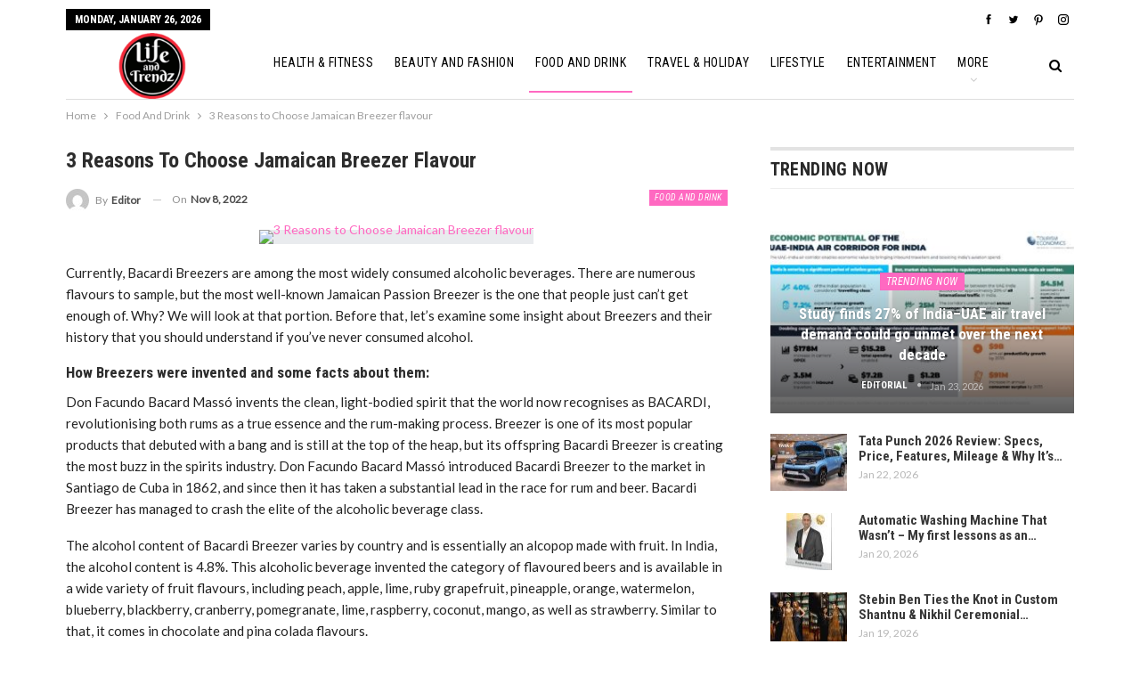

--- FILE ---
content_type: text/html; charset=UTF-8
request_url: https://lifeandtrendz.com/food-and-drink/3-reasons-to-choose-jamaican-breezer-flavour/
body_size: 18528
content:
	<!DOCTYPE html>
		<!--[if IE 8]>
	<html class="ie ie8" lang="en-US"> <![endif]-->
	<!--[if IE 9]>
	<html class="ie ie9" lang="en-US"> <![endif]-->
	<!--[if gt IE 9]><!-->
<html lang="en-US"> <!--<![endif]-->
	<head>
		     
     <!-- Google tag (gtag.js) -->
<script async src="https://www.googletagmanager.com/gtag/js?id=G-W2QL49QTNX" type="03478ab91ae6647e4d4e49bb-text/javascript"></script>
<script type="03478ab91ae6647e4d4e49bb-text/javascript">
  window.dataLayer = window.dataLayer || [];
  function gtag(){dataLayer.push(arguments);}
  gtag('js', new Date());
  gtag('config', 'G-W2QL49QTNX');
</script>

<script async src="https://www.googletagmanager.com/gtag/js?id=G-R1EF60T9VV" type="03478ab91ae6647e4d4e49bb-text/javascript"></script>
<script type="03478ab91ae6647e4d4e49bb-text/javascript">
  window.dataLayer = window.dataLayer || [];
  function gtag(){dataLayer.push(arguments);}
  gtag('js', new Date());
  gtag('config', 'G-R1EF60T9VV');
</script>		<meta charset="UTF-8">
		<meta http-equiv="X-UA-Compatible" content="IE=edge">
		<meta name="viewport" content="width=device-width, initial-scale=1.0">
		<link rel="pingback" href="https://lifeandtrendz.com/xmlrpc.php"/>

		<meta name='robots' content='index, follow, max-image-preview:large, max-snippet:-1, max-video-preview:-1' />

	<!-- This site is optimized with the Yoast SEO plugin v22.6 - https://yoast.com/wordpress/plugins/seo/ -->
	<title>3 Reasons to Choose Jamaican Breezer flavour - Lifeandtrendz</title>
	<meta name="description" content="Bacardi Breezers are among the most widely consumed alcoholic beverages. Here are the 3 reasons to choose Jamaican breezer flavour." />
	<link rel="canonical" href="https://lifeandtrendz.com/food-and-drink/3-reasons-to-choose-jamaican-breezer-flavour/" />
	<meta property="og:locale" content="en_US" />
	<meta property="og:type" content="article" />
	<meta property="og:title" content="3 Reasons to Choose Jamaican Breezer flavour - Lifeandtrendz" />
	<meta property="og:description" content="Bacardi Breezers are among the most widely consumed alcoholic beverages. Here are the 3 reasons to choose Jamaican breezer flavour." />
	<meta property="og:url" content="https://lifeandtrendz.com/food-and-drink/3-reasons-to-choose-jamaican-breezer-flavour/" />
	<meta property="og:site_name" content="Lifeandtrendz" />
	<meta property="article:publisher" content="https://www.facebook.com/lifeandtrendz" />
	<meta property="article:published_time" content="2022-11-08T03:30:48+00:00" />
	<meta property="og:image" content="https://lifeandtrendz.com/wp-content/uploads/2022/11/Jamaican.jpg" />
	<meta property="og:image:width" content="750" />
	<meta property="og:image:height" content="430" />
	<meta property="og:image:type" content="image/jpeg" />
	<meta name="author" content="Editor" />
	<meta name="twitter:card" content="summary_large_image" />
	<meta name="twitter:creator" content="@lifeandtrendz" />
	<meta name="twitter:site" content="@lifeandtrendz" />
	<meta name="twitter:label1" content="Written by" />
	<meta name="twitter:data1" content="Editor" />
	<meta name="twitter:label2" content="Est. reading time" />
	<meta name="twitter:data2" content="4 minutes" />
	<script type="application/ld+json" class="yoast-schema-graph">{"@context":"https://schema.org","@graph":[{"@type":"Article","@id":"https://lifeandtrendz.com/food-and-drink/3-reasons-to-choose-jamaican-breezer-flavour/#article","isPartOf":{"@id":"https://lifeandtrendz.com/food-and-drink/3-reasons-to-choose-jamaican-breezer-flavour/"},"author":{"name":"Editor","@id":"https://lifeandtrendz.com/#/schema/person/d49a6609c33f0e69767dea91aac85cef"},"headline":"3 Reasons to Choose Jamaican Breezer flavour","datePublished":"2022-11-08T03:30:48+00:00","dateModified":"2022-11-08T03:30:48+00:00","mainEntityOfPage":{"@id":"https://lifeandtrendz.com/food-and-drink/3-reasons-to-choose-jamaican-breezer-flavour/"},"wordCount":713,"publisher":{"@id":"https://lifeandtrendz.com/#organization"},"image":{"@id":"https://lifeandtrendz.com/food-and-drink/3-reasons-to-choose-jamaican-breezer-flavour/#primaryimage"},"thumbnailUrl":"https://lifeandtrendz.com/wp-content/uploads/2022/11/Jamaican.jpg","keywords":["Bacardi","breezer","Breezer Flavours","Drink","Jamaican"],"articleSection":["Food And Drink"],"inLanguage":"en-US"},{"@type":"WebPage","@id":"https://lifeandtrendz.com/food-and-drink/3-reasons-to-choose-jamaican-breezer-flavour/","url":"https://lifeandtrendz.com/food-and-drink/3-reasons-to-choose-jamaican-breezer-flavour/","name":"3 Reasons to Choose Jamaican Breezer flavour - Lifeandtrendz","isPartOf":{"@id":"https://lifeandtrendz.com/#website"},"primaryImageOfPage":{"@id":"https://lifeandtrendz.com/food-and-drink/3-reasons-to-choose-jamaican-breezer-flavour/#primaryimage"},"image":{"@id":"https://lifeandtrendz.com/food-and-drink/3-reasons-to-choose-jamaican-breezer-flavour/#primaryimage"},"thumbnailUrl":"https://lifeandtrendz.com/wp-content/uploads/2022/11/Jamaican.jpg","datePublished":"2022-11-08T03:30:48+00:00","dateModified":"2022-11-08T03:30:48+00:00","description":"Bacardi Breezers are among the most widely consumed alcoholic beverages. Here are the 3 reasons to choose Jamaican breezer flavour.","breadcrumb":{"@id":"https://lifeandtrendz.com/food-and-drink/3-reasons-to-choose-jamaican-breezer-flavour/#breadcrumb"},"inLanguage":"en-US","potentialAction":[{"@type":"ReadAction","target":["https://lifeandtrendz.com/food-and-drink/3-reasons-to-choose-jamaican-breezer-flavour/"]}]},{"@type":"ImageObject","inLanguage":"en-US","@id":"https://lifeandtrendz.com/food-and-drink/3-reasons-to-choose-jamaican-breezer-flavour/#primaryimage","url":"https://lifeandtrendz.com/wp-content/uploads/2022/11/Jamaican.jpg","contentUrl":"https://lifeandtrendz.com/wp-content/uploads/2022/11/Jamaican.jpg","width":750,"height":430,"caption":"3 Reasons to Choose Jamaican Breezer flavour"},{"@type":"BreadcrumbList","@id":"https://lifeandtrendz.com/food-and-drink/3-reasons-to-choose-jamaican-breezer-flavour/#breadcrumb","itemListElement":[{"@type":"ListItem","position":1,"name":"Home","item":"https://lifeandtrendz.com/"},{"@type":"ListItem","position":2,"name":"3 Reasons to Choose Jamaican Breezer flavour"}]},{"@type":"WebSite","@id":"https://lifeandtrendz.com/#website","url":"https://lifeandtrendz.com/","name":"Lifeandtrendz","description":"Lifestyle | Fashion | Health| Fitness | Travel | Holiday| Entertainment","publisher":{"@id":"https://lifeandtrendz.com/#organization"},"potentialAction":[{"@type":"SearchAction","target":{"@type":"EntryPoint","urlTemplate":"https://lifeandtrendz.com/?s={search_term_string}"},"query-input":"required name=search_term_string"}],"inLanguage":"en-US"},{"@type":"Organization","@id":"https://lifeandtrendz.com/#organization","name":"Life and Trendz","url":"https://lifeandtrendz.com/","logo":{"@type":"ImageObject","inLanguage":"en-US","@id":"https://lifeandtrendz.com/#/schema/logo/image/","url":"https://lifeandtrendz.com/wp-content/uploads/2021/04/cropped-issue8_logo-2-copy.png","contentUrl":"https://lifeandtrendz.com/wp-content/uploads/2021/04/cropped-issue8_logo-2-copy.png","width":200,"height":200,"caption":"Life and Trendz"},"image":{"@id":"https://lifeandtrendz.com/#/schema/logo/image/"},"sameAs":["https://www.facebook.com/lifeandtrendz","https://x.com/lifeandtrendz","https://instagram.com/lifeandtrendz"]},{"@type":"Person","@id":"https://lifeandtrendz.com/#/schema/person/d49a6609c33f0e69767dea91aac85cef","name":"Editor","image":{"@type":"ImageObject","inLanguage":"en-US","@id":"https://lifeandtrendz.com/#/schema/person/image/","url":"https://secure.gravatar.com/avatar/f89957cd421f582f81639b21813b560a?s=96&d=mm&r=g","contentUrl":"https://secure.gravatar.com/avatar/f89957cd421f582f81639b21813b560a?s=96&d=mm&r=g","caption":"Editor"},"url":"https://lifeandtrendz.com/author/vvmedianews4u-com/"}]}</script>
	<!-- / Yoast SEO plugin. -->


<link rel='dns-prefetch' href='//fonts.googleapis.com' />
<link rel="alternate" type="application/rss+xml" title="Lifeandtrendz &raquo; Feed" href="https://lifeandtrendz.com/feed/" />
<link rel="alternate" type="application/rss+xml" title="Lifeandtrendz &raquo; Comments Feed" href="https://lifeandtrendz.com/comments/feed/" />
<script type="03478ab91ae6647e4d4e49bb-text/javascript">
/* <![CDATA[ */
window._wpemojiSettings = {"baseUrl":"https:\/\/s.w.org\/images\/core\/emoji\/14.0.0\/72x72\/","ext":".png","svgUrl":"https:\/\/s.w.org\/images\/core\/emoji\/14.0.0\/svg\/","svgExt":".svg","source":{"concatemoji":"https:\/\/lifeandtrendz.com\/wp-includes\/js\/wp-emoji-release.min.js?ver=6.4.7"}};
/*! This file is auto-generated */
!function(i,n){var o,s,e;function c(e){try{var t={supportTests:e,timestamp:(new Date).valueOf()};sessionStorage.setItem(o,JSON.stringify(t))}catch(e){}}function p(e,t,n){e.clearRect(0,0,e.canvas.width,e.canvas.height),e.fillText(t,0,0);var t=new Uint32Array(e.getImageData(0,0,e.canvas.width,e.canvas.height).data),r=(e.clearRect(0,0,e.canvas.width,e.canvas.height),e.fillText(n,0,0),new Uint32Array(e.getImageData(0,0,e.canvas.width,e.canvas.height).data));return t.every(function(e,t){return e===r[t]})}function u(e,t,n){switch(t){case"flag":return n(e,"\ud83c\udff3\ufe0f\u200d\u26a7\ufe0f","\ud83c\udff3\ufe0f\u200b\u26a7\ufe0f")?!1:!n(e,"\ud83c\uddfa\ud83c\uddf3","\ud83c\uddfa\u200b\ud83c\uddf3")&&!n(e,"\ud83c\udff4\udb40\udc67\udb40\udc62\udb40\udc65\udb40\udc6e\udb40\udc67\udb40\udc7f","\ud83c\udff4\u200b\udb40\udc67\u200b\udb40\udc62\u200b\udb40\udc65\u200b\udb40\udc6e\u200b\udb40\udc67\u200b\udb40\udc7f");case"emoji":return!n(e,"\ud83e\udef1\ud83c\udffb\u200d\ud83e\udef2\ud83c\udfff","\ud83e\udef1\ud83c\udffb\u200b\ud83e\udef2\ud83c\udfff")}return!1}function f(e,t,n){var r="undefined"!=typeof WorkerGlobalScope&&self instanceof WorkerGlobalScope?new OffscreenCanvas(300,150):i.createElement("canvas"),a=r.getContext("2d",{willReadFrequently:!0}),o=(a.textBaseline="top",a.font="600 32px Arial",{});return e.forEach(function(e){o[e]=t(a,e,n)}),o}function t(e){var t=i.createElement("script");t.src=e,t.defer=!0,i.head.appendChild(t)}"undefined"!=typeof Promise&&(o="wpEmojiSettingsSupports",s=["flag","emoji"],n.supports={everything:!0,everythingExceptFlag:!0},e=new Promise(function(e){i.addEventListener("DOMContentLoaded",e,{once:!0})}),new Promise(function(t){var n=function(){try{var e=JSON.parse(sessionStorage.getItem(o));if("object"==typeof e&&"number"==typeof e.timestamp&&(new Date).valueOf()<e.timestamp+604800&&"object"==typeof e.supportTests)return e.supportTests}catch(e){}return null}();if(!n){if("undefined"!=typeof Worker&&"undefined"!=typeof OffscreenCanvas&&"undefined"!=typeof URL&&URL.createObjectURL&&"undefined"!=typeof Blob)try{var e="postMessage("+f.toString()+"("+[JSON.stringify(s),u.toString(),p.toString()].join(",")+"));",r=new Blob([e],{type:"text/javascript"}),a=new Worker(URL.createObjectURL(r),{name:"wpTestEmojiSupports"});return void(a.onmessage=function(e){c(n=e.data),a.terminate(),t(n)})}catch(e){}c(n=f(s,u,p))}t(n)}).then(function(e){for(var t in e)n.supports[t]=e[t],n.supports.everything=n.supports.everything&&n.supports[t],"flag"!==t&&(n.supports.everythingExceptFlag=n.supports.everythingExceptFlag&&n.supports[t]);n.supports.everythingExceptFlag=n.supports.everythingExceptFlag&&!n.supports.flag,n.DOMReady=!1,n.readyCallback=function(){n.DOMReady=!0}}).then(function(){return e}).then(function(){var e;n.supports.everything||(n.readyCallback(),(e=n.source||{}).concatemoji?t(e.concatemoji):e.wpemoji&&e.twemoji&&(t(e.twemoji),t(e.wpemoji)))}))}((window,document),window._wpemojiSettings);
/* ]]> */
</script>
<style id='wp-emoji-styles-inline-css' type='text/css'>

	img.wp-smiley, img.emoji {
		display: inline !important;
		border: none !important;
		box-shadow: none !important;
		height: 1em !important;
		width: 1em !important;
		margin: 0 0.07em !important;
		vertical-align: -0.1em !important;
		background: none !important;
		padding: 0 !important;
	}
</style>
<link rel='stylesheet' id='wp-block-library-css' href='https://lifeandtrendz.com/wp-includes/css/dist/block-library/style.min.css?ver=6.4.7' type='text/css' media='all' />
<style id='classic-theme-styles-inline-css' type='text/css'>
/*! This file is auto-generated */
.wp-block-button__link{color:#fff;background-color:#32373c;border-radius:9999px;box-shadow:none;text-decoration:none;padding:calc(.667em + 2px) calc(1.333em + 2px);font-size:1.125em}.wp-block-file__button{background:#32373c;color:#fff;text-decoration:none}
</style>
<style id='global-styles-inline-css' type='text/css'>
body{--wp--preset--color--black: #000000;--wp--preset--color--cyan-bluish-gray: #abb8c3;--wp--preset--color--white: #ffffff;--wp--preset--color--pale-pink: #f78da7;--wp--preset--color--vivid-red: #cf2e2e;--wp--preset--color--luminous-vivid-orange: #ff6900;--wp--preset--color--luminous-vivid-amber: #fcb900;--wp--preset--color--light-green-cyan: #7bdcb5;--wp--preset--color--vivid-green-cyan: #00d084;--wp--preset--color--pale-cyan-blue: #8ed1fc;--wp--preset--color--vivid-cyan-blue: #0693e3;--wp--preset--color--vivid-purple: #9b51e0;--wp--preset--gradient--vivid-cyan-blue-to-vivid-purple: linear-gradient(135deg,rgba(6,147,227,1) 0%,rgb(155,81,224) 100%);--wp--preset--gradient--light-green-cyan-to-vivid-green-cyan: linear-gradient(135deg,rgb(122,220,180) 0%,rgb(0,208,130) 100%);--wp--preset--gradient--luminous-vivid-amber-to-luminous-vivid-orange: linear-gradient(135deg,rgba(252,185,0,1) 0%,rgba(255,105,0,1) 100%);--wp--preset--gradient--luminous-vivid-orange-to-vivid-red: linear-gradient(135deg,rgba(255,105,0,1) 0%,rgb(207,46,46) 100%);--wp--preset--gradient--very-light-gray-to-cyan-bluish-gray: linear-gradient(135deg,rgb(238,238,238) 0%,rgb(169,184,195) 100%);--wp--preset--gradient--cool-to-warm-spectrum: linear-gradient(135deg,rgb(74,234,220) 0%,rgb(151,120,209) 20%,rgb(207,42,186) 40%,rgb(238,44,130) 60%,rgb(251,105,98) 80%,rgb(254,248,76) 100%);--wp--preset--gradient--blush-light-purple: linear-gradient(135deg,rgb(255,206,236) 0%,rgb(152,150,240) 100%);--wp--preset--gradient--blush-bordeaux: linear-gradient(135deg,rgb(254,205,165) 0%,rgb(254,45,45) 50%,rgb(107,0,62) 100%);--wp--preset--gradient--luminous-dusk: linear-gradient(135deg,rgb(255,203,112) 0%,rgb(199,81,192) 50%,rgb(65,88,208) 100%);--wp--preset--gradient--pale-ocean: linear-gradient(135deg,rgb(255,245,203) 0%,rgb(182,227,212) 50%,rgb(51,167,181) 100%);--wp--preset--gradient--electric-grass: linear-gradient(135deg,rgb(202,248,128) 0%,rgb(113,206,126) 100%);--wp--preset--gradient--midnight: linear-gradient(135deg,rgb(2,3,129) 0%,rgb(40,116,252) 100%);--wp--preset--font-size--small: 13px;--wp--preset--font-size--medium: 20px;--wp--preset--font-size--large: 36px;--wp--preset--font-size--x-large: 42px;--wp--preset--spacing--20: 0.44rem;--wp--preset--spacing--30: 0.67rem;--wp--preset--spacing--40: 1rem;--wp--preset--spacing--50: 1.5rem;--wp--preset--spacing--60: 2.25rem;--wp--preset--spacing--70: 3.38rem;--wp--preset--spacing--80: 5.06rem;--wp--preset--shadow--natural: 6px 6px 9px rgba(0, 0, 0, 0.2);--wp--preset--shadow--deep: 12px 12px 50px rgba(0, 0, 0, 0.4);--wp--preset--shadow--sharp: 6px 6px 0px rgba(0, 0, 0, 0.2);--wp--preset--shadow--outlined: 6px 6px 0px -3px rgba(255, 255, 255, 1), 6px 6px rgba(0, 0, 0, 1);--wp--preset--shadow--crisp: 6px 6px 0px rgba(0, 0, 0, 1);}:where(.is-layout-flex){gap: 0.5em;}:where(.is-layout-grid){gap: 0.5em;}body .is-layout-flow > .alignleft{float: left;margin-inline-start: 0;margin-inline-end: 2em;}body .is-layout-flow > .alignright{float: right;margin-inline-start: 2em;margin-inline-end: 0;}body .is-layout-flow > .aligncenter{margin-left: auto !important;margin-right: auto !important;}body .is-layout-constrained > .alignleft{float: left;margin-inline-start: 0;margin-inline-end: 2em;}body .is-layout-constrained > .alignright{float: right;margin-inline-start: 2em;margin-inline-end: 0;}body .is-layout-constrained > .aligncenter{margin-left: auto !important;margin-right: auto !important;}body .is-layout-constrained > :where(:not(.alignleft):not(.alignright):not(.alignfull)){max-width: var(--wp--style--global--content-size);margin-left: auto !important;margin-right: auto !important;}body .is-layout-constrained > .alignwide{max-width: var(--wp--style--global--wide-size);}body .is-layout-flex{display: flex;}body .is-layout-flex{flex-wrap: wrap;align-items: center;}body .is-layout-flex > *{margin: 0;}body .is-layout-grid{display: grid;}body .is-layout-grid > *{margin: 0;}:where(.wp-block-columns.is-layout-flex){gap: 2em;}:where(.wp-block-columns.is-layout-grid){gap: 2em;}:where(.wp-block-post-template.is-layout-flex){gap: 1.25em;}:where(.wp-block-post-template.is-layout-grid){gap: 1.25em;}.has-black-color{color: var(--wp--preset--color--black) !important;}.has-cyan-bluish-gray-color{color: var(--wp--preset--color--cyan-bluish-gray) !important;}.has-white-color{color: var(--wp--preset--color--white) !important;}.has-pale-pink-color{color: var(--wp--preset--color--pale-pink) !important;}.has-vivid-red-color{color: var(--wp--preset--color--vivid-red) !important;}.has-luminous-vivid-orange-color{color: var(--wp--preset--color--luminous-vivid-orange) !important;}.has-luminous-vivid-amber-color{color: var(--wp--preset--color--luminous-vivid-amber) !important;}.has-light-green-cyan-color{color: var(--wp--preset--color--light-green-cyan) !important;}.has-vivid-green-cyan-color{color: var(--wp--preset--color--vivid-green-cyan) !important;}.has-pale-cyan-blue-color{color: var(--wp--preset--color--pale-cyan-blue) !important;}.has-vivid-cyan-blue-color{color: var(--wp--preset--color--vivid-cyan-blue) !important;}.has-vivid-purple-color{color: var(--wp--preset--color--vivid-purple) !important;}.has-black-background-color{background-color: var(--wp--preset--color--black) !important;}.has-cyan-bluish-gray-background-color{background-color: var(--wp--preset--color--cyan-bluish-gray) !important;}.has-white-background-color{background-color: var(--wp--preset--color--white) !important;}.has-pale-pink-background-color{background-color: var(--wp--preset--color--pale-pink) !important;}.has-vivid-red-background-color{background-color: var(--wp--preset--color--vivid-red) !important;}.has-luminous-vivid-orange-background-color{background-color: var(--wp--preset--color--luminous-vivid-orange) !important;}.has-luminous-vivid-amber-background-color{background-color: var(--wp--preset--color--luminous-vivid-amber) !important;}.has-light-green-cyan-background-color{background-color: var(--wp--preset--color--light-green-cyan) !important;}.has-vivid-green-cyan-background-color{background-color: var(--wp--preset--color--vivid-green-cyan) !important;}.has-pale-cyan-blue-background-color{background-color: var(--wp--preset--color--pale-cyan-blue) !important;}.has-vivid-cyan-blue-background-color{background-color: var(--wp--preset--color--vivid-cyan-blue) !important;}.has-vivid-purple-background-color{background-color: var(--wp--preset--color--vivid-purple) !important;}.has-black-border-color{border-color: var(--wp--preset--color--black) !important;}.has-cyan-bluish-gray-border-color{border-color: var(--wp--preset--color--cyan-bluish-gray) !important;}.has-white-border-color{border-color: var(--wp--preset--color--white) !important;}.has-pale-pink-border-color{border-color: var(--wp--preset--color--pale-pink) !important;}.has-vivid-red-border-color{border-color: var(--wp--preset--color--vivid-red) !important;}.has-luminous-vivid-orange-border-color{border-color: var(--wp--preset--color--luminous-vivid-orange) !important;}.has-luminous-vivid-amber-border-color{border-color: var(--wp--preset--color--luminous-vivid-amber) !important;}.has-light-green-cyan-border-color{border-color: var(--wp--preset--color--light-green-cyan) !important;}.has-vivid-green-cyan-border-color{border-color: var(--wp--preset--color--vivid-green-cyan) !important;}.has-pale-cyan-blue-border-color{border-color: var(--wp--preset--color--pale-cyan-blue) !important;}.has-vivid-cyan-blue-border-color{border-color: var(--wp--preset--color--vivid-cyan-blue) !important;}.has-vivid-purple-border-color{border-color: var(--wp--preset--color--vivid-purple) !important;}.has-vivid-cyan-blue-to-vivid-purple-gradient-background{background: var(--wp--preset--gradient--vivid-cyan-blue-to-vivid-purple) !important;}.has-light-green-cyan-to-vivid-green-cyan-gradient-background{background: var(--wp--preset--gradient--light-green-cyan-to-vivid-green-cyan) !important;}.has-luminous-vivid-amber-to-luminous-vivid-orange-gradient-background{background: var(--wp--preset--gradient--luminous-vivid-amber-to-luminous-vivid-orange) !important;}.has-luminous-vivid-orange-to-vivid-red-gradient-background{background: var(--wp--preset--gradient--luminous-vivid-orange-to-vivid-red) !important;}.has-very-light-gray-to-cyan-bluish-gray-gradient-background{background: var(--wp--preset--gradient--very-light-gray-to-cyan-bluish-gray) !important;}.has-cool-to-warm-spectrum-gradient-background{background: var(--wp--preset--gradient--cool-to-warm-spectrum) !important;}.has-blush-light-purple-gradient-background{background: var(--wp--preset--gradient--blush-light-purple) !important;}.has-blush-bordeaux-gradient-background{background: var(--wp--preset--gradient--blush-bordeaux) !important;}.has-luminous-dusk-gradient-background{background: var(--wp--preset--gradient--luminous-dusk) !important;}.has-pale-ocean-gradient-background{background: var(--wp--preset--gradient--pale-ocean) !important;}.has-electric-grass-gradient-background{background: var(--wp--preset--gradient--electric-grass) !important;}.has-midnight-gradient-background{background: var(--wp--preset--gradient--midnight) !important;}.has-small-font-size{font-size: var(--wp--preset--font-size--small) !important;}.has-medium-font-size{font-size: var(--wp--preset--font-size--medium) !important;}.has-large-font-size{font-size: var(--wp--preset--font-size--large) !important;}.has-x-large-font-size{font-size: var(--wp--preset--font-size--x-large) !important;}
.wp-block-navigation a:where(:not(.wp-element-button)){color: inherit;}
:where(.wp-block-post-template.is-layout-flex){gap: 1.25em;}:where(.wp-block-post-template.is-layout-grid){gap: 1.25em;}
:where(.wp-block-columns.is-layout-flex){gap: 2em;}:where(.wp-block-columns.is-layout-grid){gap: 2em;}
.wp-block-pullquote{font-size: 1.5em;line-height: 1.6;}
</style>
<link rel='stylesheet' id='publisher-child-css' href='https://lifeandtrendz.com/wp-content/themes/publisher-child/style.css?ver=1.0.0' type='text/css' media='all' />
<link rel='stylesheet' id='better-framework-main-fonts-css' href='https://fonts.googleapis.com/css?family=Lato:400,400italic%7CRoboto+Condensed:700,400italic,400%7CNoto+Sans:400&#038;display=swap' type='text/css' media='all' />
<script type="03478ab91ae6647e4d4e49bb-text/javascript" src="https://lifeandtrendz.com/wp-includes/js/jquery/jquery.min.js?ver=3.7.1" id="jquery-core-js"></script>
<script type="03478ab91ae6647e4d4e49bb-text/javascript" src="https://lifeandtrendz.com/wp-includes/js/jquery/jquery-migrate.min.js?ver=3.4.1" id="jquery-migrate-js"></script>
<!--[if lt IE 9]>
<script type="text/javascript" src="https://lifeandtrendz.com/wp-content/plugins/better-adsmanager/includes/libs/better-framework/assets/js/html5shiv.min.js?ver=3.15.0" id="bf-html5shiv-js"></script>
<![endif]-->
<!--[if lt IE 9]>
<script type="text/javascript" src="https://lifeandtrendz.com/wp-content/plugins/better-adsmanager/includes/libs/better-framework/assets/js/respond.min.js?ver=3.15.0" id="bf-respond-js"></script>
<![endif]-->
<link rel="https://api.w.org/" href="https://lifeandtrendz.com/wp-json/" /><link rel="alternate" type="application/json" href="https://lifeandtrendz.com/wp-json/wp/v2/posts/127680" /><link rel="EditURI" type="application/rsd+xml" title="RSD" href="https://lifeandtrendz.com/xmlrpc.php?rsd" />
<meta name="generator" content="WordPress 6.4.7" />
<link rel='shortlink' href='https://lifeandtrendz.com/?p=127680' />
<link rel="alternate" type="application/json+oembed" href="https://lifeandtrendz.com/wp-json/oembed/1.0/embed?url=https%3A%2F%2Flifeandtrendz.com%2Ffood-and-drink%2F3-reasons-to-choose-jamaican-breezer-flavour%2F" />
<link rel="alternate" type="text/xml+oembed" href="https://lifeandtrendz.com/wp-json/oembed/1.0/embed?url=https%3A%2F%2Flifeandtrendz.com%2Ffood-and-drink%2F3-reasons-to-choose-jamaican-breezer-flavour%2F&#038;format=xml" />
			<link rel="shortcut icon" href="https://lifeandtrendz.com/wp-content/uploads/2021/04/cropped-issue8_logo-2-copy-1.png">			<link rel="apple-touch-icon" href="https://lifeandtrendz.com/wp-content/uploads/2021/04/cropped-issue8_logo-2-copy-1.png">			<link rel="apple-touch-icon" sizes="114x114" href="https://lifeandtrendz.com/wp-content/uploads/2021/04/cropped-issue8_logo-2-copy-1.png">			<link rel="apple-touch-icon" sizes="72x72" href="https://lifeandtrendz.com/wp-content/uploads/2021/04/cropped-issue8_logo-2-copy-1.png">			<link rel="apple-touch-icon" sizes="144x144" href="https://lifeandtrendz.com/wp-content/uploads/2021/04/cropped-issue8_logo-2-copy.png"><meta name="generator" content="Powered by WPBakery Page Builder - drag and drop page builder for WordPress."/>
<script type="application/ld+json">{
    "@context": "http://schema.org/",
    "@type": "Organization",
    "@id": "#organization",
    "logo": {
        "@type": "ImageObject",
        "url": "https://lifeandtrendz.com/wp-content/uploads/2021/04/issue8_logo-2-copy.png"
    },
    "url": "https://lifeandtrendz.com/",
    "name": "Lifeandtrendz",
    "description": "Lifestyle | Fashion | Health| Fitness | Travel | Holiday| Entertainment"
}</script>
<script type="application/ld+json">{
    "@context": "http://schema.org/",
    "@type": "WebSite",
    "name": "Lifeandtrendz",
    "alternateName": "Lifestyle | Fashion | Health| Fitness | Travel | Holiday| Entertainment",
    "url": "https://lifeandtrendz.com/"
}</script>
<script type="application/ld+json">{
    "@context": "http://schema.org/",
    "@type": "Article",
    "headline": "3 Reasons to Choose Jamaican Breezer flavour",
    "description": "Currently, Bacardi Breezers are among the most widely consumed alcoholic beverages. There are numerous flavours to sample, but the most well-known Jamaican Passion Breezer is the one that people just can't get enough of. Why? We will look at that por",
    "datePublished": "2022-11-08",
    "dateModified": "2022-11-08",
    "author": {
        "@type": "Person",
        "@id": "#person-Editor",
        "name": "Editor"
    },
    "image": "https://lifeandtrendz.com/wp-content/uploads/2022/11/Jamaican.jpg",
    "interactionStatistic": [
        {
            "@type": "InteractionCounter",
            "interactionType": "http://schema.org/CommentAction",
            "userInteractionCount": "0"
        }
    ],
    "publisher": {
        "@id": "#organization"
    },
    "mainEntityOfPage": "https://lifeandtrendz.com/food-and-drink/3-reasons-to-choose-jamaican-breezer-flavour/"
}</script>
<link rel='stylesheet' id='bf-minifed-css-1' href='https://lifeandtrendz.com/wp-content/bs-booster-cache/41e84a40d81ad0571e6266aca39b1571.css' type='text/css' media='all' />
<link rel='stylesheet' id='7.10.0-1769240377' href='https://lifeandtrendz.com/wp-content/bs-booster-cache/f279c28e98e89c18774915a503fe4b5f.css' type='text/css' media='all' />
<link rel="icon" href="https://lifeandtrendz.com/wp-content/uploads/2021/04/cropped-cropped-issue8_logo-2-copy-1-32x32.png" sizes="32x32" />
<link rel="icon" href="https://lifeandtrendz.com/wp-content/uploads/2021/04/cropped-cropped-issue8_logo-2-copy-1-192x192.png" sizes="192x192" />
<link rel="apple-touch-icon" href="https://lifeandtrendz.com/wp-content/uploads/2021/04/cropped-cropped-issue8_logo-2-copy-1-180x180.png" />
<meta name="msapplication-TileImage" content="https://lifeandtrendz.com/wp-content/uploads/2021/04/cropped-cropped-issue8_logo-2-copy-1-270x270.png" />

<!-- BetterFramework Head Inline CSS -->
<style>
.archive-title .term-badges {
    display: none;
}
.site-header.header-style-8 .site-branding .logo img {
    max-height: 100px;
}
.rh-header .logo-container img {
    max-height: 95%;
    max-width: 95%;
}
#menu-item-105596 {
  display: none;
}

</style>
<!-- /BetterFramework Head Inline CSS-->
<noscript><style> .wpb_animate_when_almost_visible { opacity: 1; }</style></noscript>	</head>

<body class="post-template-default single single-post postid-127680 single-format-standard bs-theme bs-publisher bs-publisher-classic-magazine active-light-box ltr close-rh page-layout-2-col page-layout-2-col-right full-width active-sticky-sidebar main-menu-sticky main-menu-boxed active-ajax-search single-prim-cat-3043 single-cat-3043  wpb-js-composer js-comp-ver-6.7.0 vc_responsive bs-ll-a" dir="ltr">
		<div class="main-wrap content-main-wrap">
			<header id="header" class="site-header header-style-8 boxed" itemscope="itemscope" itemtype="https://schema.org/WPHeader">
		<section class="topbar topbar-style-1 hidden-xs hidden-xs">
	<div class="content-wrap">
		<div class="container">
			<div class="topbar-inner clearfix">

									<div class="section-links">
								<div  class="  better-studio-shortcode bsc-clearfix better-social-counter style-button not-colored in-4-col">
						<ul class="social-list bsc-clearfix"><li class="social-item facebook"><a href = "https://www.facebook.com/lifeandtrendz" target = "_blank" > <i class="item-icon bsfi-facebook" ></i><span class="item-title" > Likes </span> </a> </li> <li class="social-item twitter"><a href = "https://twitter.com/lifeandtrendz" target = "_blank" > <i class="item-icon bsfi-twitter" ></i><span class="item-title" > Followers </span> </a> </li> <li class="social-item pinterest"><a href="https://www.pinterest.com/lifeandtrendz" target = "_blank"> <i class="item-icon bsfi-pinterest" ></i><span class="item-title" > Followers </span> </a> </li> <li class="social-item instagram"><a href = "https://instagram.com/lifeandtrendz" target = "_blank" > <i class="item-icon bsfi-instagram" ></i><span class="item-title" > Followers </span> </a> </li> 			</ul>
		</div>
							</div>
				
				<div class="section-menu">
						<div id="menu-top" class="menu top-menu-wrapper" role="navigation" itemscope="itemscope" itemtype="https://schema.org/SiteNavigationElement">
		<nav class="top-menu-container">

			<ul id="top-navigation" class="top-menu menu clearfix bsm-pure">
									<li id="topbar-date" class="menu-item menu-item-date">
					<span
						class="topbar-date">Monday, January 26, 2026</span>
					</li>
					<li id="menu-item-105596" class="menu-item menu-item-type-custom menu-item-object-custom better-anim-fade menu-item-105596"><a target="_blank" rel="noopener" href="http://themeforest.net/item/x/15801051?ref=Better-Studio">Purchase Theme</a></li>
			</ul>

		</nav>
	</div>
				</div>
			</div>
		</div>
	</div>
</section>
		<div class="content-wrap">
			<div class="container">
				<div class="header-inner clearfix">
					<div id="site-branding" class="site-branding">
	<p  id="site-title" class="logo h1 img-logo">
	<a href="https://lifeandtrendz.com/" itemprop="url" rel="home">
					<img id="site-logo" src="https://lifeandtrendz.com/wp-content/uploads/2021/04/issue8_logo-2-copy.png"
			     alt="Life and Trendz"  data-bsrjs="https://lifeandtrendz.com/wp-content/uploads/2021/04/issue8_logo-2-copy.png"  />

			<span class="site-title">Life and Trendz - Lifestyle | Fashion | Health| Fitness | Travel | Holiday| Entertainment</span>
				</a>
</p>
</div><!-- .site-branding -->
<nav id="menu-main" class="menu main-menu-container  show-search-item menu-actions-btn-width-1" role="navigation" itemscope="itemscope" itemtype="https://schema.org/SiteNavigationElement">
			<div class="menu-action-buttons width-1">
							<div class="search-container close">
					<span class="search-handler"><i class="fa fa-search"></i></span>

					<div class="search-box clearfix">
						<form role="search" method="get" class="search-form clearfix" action="https://lifeandtrendz.com">
	<input type="search" class="search-field"
	       placeholder="Search..."
	       value="" name="s"
	       title="Search for:"
	       autocomplete="off">
	<input type="submit" class="search-submit" value="Search">
</form><!-- .search-form -->
					</div>
				</div>
						</div>
			<ul id="main-navigation" class="main-menu menu bsm-pure clearfix">
		<li id="menu-item-46355" class="menu-item menu-item-type-taxonomy menu-item-object-category menu-term-14 better-anim-fade menu-item-46355"><a target="_blank" rel="noopener" href="https://lifeandtrendz.com/category/health-fitness/">Health &#038; Fitness</a></li>
<li id="menu-item-40522" class="menu-item menu-item-type-taxonomy menu-item-object-category menu-term-6 better-anim-fade menu-item-40522"><a target="_blank" rel="noopener" href="https://lifeandtrendz.com/category/beauty-and-fashion/">Beauty And Fashion</a></li>
<li id="menu-item-108034" class="menu-item menu-item-type-taxonomy menu-item-object-category current-post-ancestor current-menu-parent current-post-parent menu-term-3043 better-anim-fade menu-item-108034"><a target="_blank" rel="noopener" href="https://lifeandtrendz.com/category/food-and-drink/">Food And Drink</a></li>
<li id="menu-item-40525" class="menu-item menu-item-type-taxonomy menu-item-object-category menu-term-18 better-anim-fade menu-item-40525"><a href="https://lifeandtrendz.com/category/travel-holiday/">Travel &#038; Holiday</a></li>
<li id="menu-item-108027" class="menu-item menu-item-type-taxonomy menu-item-object-category menu-term-3054 better-anim-fade menu-item-108027"><a target="_blank" rel="noopener" href="https://lifeandtrendz.com/category/lifestyle/">Lifestyle</a></li>
<li id="menu-item-108035" class="menu-item menu-item-type-taxonomy menu-item-object-category menu-term-6316 better-anim-fade menu-item-108035"><a target="_blank" rel="noopener" href="https://lifeandtrendz.com/category/entertainment/">Entertainment</a></li>
<li id="menu-item-108036" class="menu-item menu-item-type-taxonomy menu-item-object-category menu-term-9826 better-anim-fade menu-item-108036"><a target="_blank" rel="noopener" href="https://lifeandtrendz.com/category/trending-now/">Trending Now</a></li>
	</ul><!-- #main-navigation -->
</nav><!-- .main-menu-container -->
				</div>
			</div>
		</div>
	</header><!-- .header -->
	<div class="rh-header clearfix light deferred-block-exclude">
		<div class="rh-container clearfix">

			<div class="menu-container close">
				<span class="menu-handler"><span class="lines"></span></span>
			</div><!-- .menu-container -->

			<div class="logo-container rh-img-logo">
				<a href="https://lifeandtrendz.com/" itemprop="url" rel="home">
											<img src="https://lifeandtrendz.com/wp-content/uploads/2021/04/issue8_logo-2-copy.png"
						     alt="Lifeandtrendz"  data-bsrjs="https://lifeandtrendz.com/wp-content/uploads/2021/04/issue8_logo-2-copy.png"  />				</a>
			</div><!-- .logo-container -->
		</div><!-- .rh-container -->
	</div><!-- .rh-header -->
<nav role="navigation" aria-label="Breadcrumbs" class="bf-breadcrumb clearfix bc-top-style"><div class="container bf-breadcrumb-container"><ul class="bf-breadcrumb-items" itemscope itemtype="http://schema.org/BreadcrumbList"><meta name="numberOfItems" content="3" /><meta name="itemListOrder" content="Ascending" /><li itemprop="itemListElement" itemscope itemtype="http://schema.org/ListItem" class="bf-breadcrumb-item bf-breadcrumb-begin"><a itemprop="item" href="https://lifeandtrendz.com" rel="home"><span itemprop="name">Home</span></a><meta itemprop="position" content="1" /></li><li itemprop="itemListElement" itemscope itemtype="http://schema.org/ListItem" class="bf-breadcrumb-item"><a itemprop="item" href="https://lifeandtrendz.com/category/food-and-drink/" ><span itemprop="name">Food And Drink</span></a><meta itemprop="position" content="2" /></li><li itemprop="itemListElement" itemscope itemtype="http://schema.org/ListItem" class="bf-breadcrumb-item bf-breadcrumb-end"><span itemprop="name">3 Reasons to Choose Jamaican Breezer flavour</span><meta itemprop="item" content="https://lifeandtrendz.com/food-and-drink/3-reasons-to-choose-jamaican-breezer-flavour/"/><meta itemprop="position" content="3" /></li></ul></div></nav><div class="content-wrap">
		<main id="content" class="content-container">

		<div class="container layout-2-col layout-2-col-1 layout-right-sidebar layout-bc-before post-template-1">
			<div class="row main-section">
										<div class="col-sm-8 content-column">
								<div class="single-container">
		<article id="post-127680" class="post-127680 post type-post status-publish format-standard has-post-thumbnail  category-food-and-drink tag-bacardi tag-breezer tag-breezer-flavours tag-drink tag-jamaican single-post-content has-thumbnail">
						<div class="post-header post-tp-1-header">
									<h1 class="single-post-title">
						<span class="post-title" itemprop="headline">3 Reasons to Choose Jamaican Breezer flavour</span></h1>
										<div class="post-meta-wrap clearfix">
						<div class="term-badges "><span class="term-badge term-3043"><a href="https://lifeandtrendz.com/category/food-and-drink/">Food And Drink</a></span></div><div class="post-meta single-post-meta">
			<a href="https://lifeandtrendz.com/author/vvmedianews4u-com/"
		   title="Browse Author Articles"
		   class="post-author-a post-author-avatar">
			<img alt=''  data-src='https://secure.gravatar.com/avatar/f89957cd421f582f81639b21813b560a?s=26&d=mm&r=g' class='avatar avatar-26 photo avatar-default' height='26' width='26' /><span class="post-author-name">By <b>Editor</b></span>		</a>
					<span class="time"><time class="post-published updated"
			                         datetime="2022-11-08T09:00:48+05:30">On <b>Nov 8, 2022</b></time></span>
			</div>
					</div>
									<div class="single-featured">
					<a class="post-thumbnail open-lightbox" href="https://lifeandtrendz.com/wp-content/uploads/2022/11/Jamaican.jpg"><img  width="750" height="430" alt="3 Reasons to Choose Jamaican Breezer flavour" data-src="https://lifeandtrendz.com/wp-content/uploads/2022/11/Jamaican.jpg">						</a>
										</div>
			</div>
						<div class="entry-content clearfix single-post-content">
				<p>Currently, Bacardi Breezers are among the most widely consumed alcoholic beverages. There are numerous flavours to sample, but the most well-known Jamaican Passion Breezer is the one that people just can&#8217;t get enough of. Why? We will look at that portion. Before that, let&#8217;s examine some insight about Breezers and their history that you should understand if you&#8217;ve never consumed alcohol.</p>
<h5>How Breezers were invented and some facts about them:</h5>
<p>Don Facundo Bacard Massó invents the clean, light-bodied spirit that the world now recognises as BACARDI, revolutionising both rums as a true essence and the rum-making process. Breezer is one of its most popular products that debuted with a bang and is still at the top of the heap, but its offspring Bacardi Breezer is creating the most buzz in the spirits industry. Don Facundo Bacard Massó introduced Bacardi Breezer to the market in Santiago de Cuba in 1862, and since then it has taken a substantial lead in the race for rum and beer. Bacardi Breezer has managed to crash the elite of the alcoholic beverage class.</p>
<p>The alcohol content of Bacardi Breezer varies by country and is essentially an alcopop made with fruit. In India, the alcohol content is 4.8%. This alcoholic beverage invented the category of flavoured beers and is available in a wide variety of fruit flavours, including peach, apple, lime, ruby grapefruit, pineapple, orange, watermelon, blueberry, blackberry, cranberry, pomegranate, lime, raspberry, coconut, mango, as well as strawberry. Similar to that, it comes in chocolate and pina colada flavours.</p>
<p>India, Europe, Canada, and Australia are just a few of the nations where this ready-to-drink is especially popular. The company entered the ready-to-drink market first in India, where it now dominates the market.</p>
<p>You may also like: <a href="https://lifeandtrendz.com/food-and-drink/5-best-delectable-bacardi-breezer-flavours-to-try/">5 Best Delectable Bacardi Breezer Flavours to Try </a></p>
<h5>How a Breezer is made:</h5>
<p>Different from traditional malt beverages, flavoured malt beverages are brewery products. Even though they are made in breweries, flavoured malt beverages are made using a very different process than other malt liquors and beer. This is how it&#8217;s done at the biggest distillery in the world, which is in Puerto Rico. Yes! You got it right. It is the biggest distillery in the world.</p>
<p>Brewers use malt and other brewing ingredients to create a fermented beer base for flavouring malt beverages. Then, in order to remove the base&#8217;s malt beverage character, brewers deal with it using a variety of techniques. For instance, they do away with the hue, bitterness, and flavour associated mainly with beer, ale, stout, porter, as well as other malt beverages. As a result, brewers are left with a primary product to which they add various flavours—typically distilled spirits—in order to achieve the desired flavour profile and alcohol content.</p>
<p>Now that we’re all done with history, let’s take a look at why you should always choose Jamaican Passion Breezer flavour from here on out.</p>
<h5>Reason to choose Jamaican Breezer Flavour:</h5>
<p>For the Fragrance: Jamaican Passion emits a delightful, fruity aroma with a trace of passion fruit on the nose. With other Breezer flavours, you won&#8217;t find yourself attempting to pause for a moment to savour it, as you do with this one.</p>
<p>For the Flavour: When you take a sip of the Jamaican Passion Breezer flavour, you&#8217;ll taste a crisp, tingling tang that&#8217;s also symbolic of a tropical drink, along with an instantly recognizable coolness. Isn&#8217;t that exactly what you want from a breezer?</p>
<p>For the Feel: The flavour of the Jamaican Passion Breezer tantalises the taste buds and tingles the palate long after the sip has been taken. You will simply love the prolonged tingling sensation you experience after finishing the entire bottle.</p>
<p>Bottom line: With its unique scented flavour, the Jamaican Passion Breezer is a refreshing beverage. When it is served extremely cold, you will enjoy it the most. Give it a try and let us know what you think because this particular Breezer flavour is unquestionably a delicious drink that transforms any occasion into a party!</p>
<p>We will be delighted to have your thoughts and feedback. Please write to us at <a href="/cdn-cgi/l/email-protection#6a0f0e031e0518030b062a06030c0f0b040e1e180f040e1044090507"><span class="__cf_email__" data-cfemail="f693929f8299849f979ab69a9f909397989282849398928cd895999b">[email&#160;protected]</span></a></p>
<p>Follow Life and Trendz on Instagram: <a href="https://www.instagram.com/lifeandtrendz_com/">https://www.instagram.com/lifeandtrendz_com/</a></p>
<p>Facebook: <a href="https://www.facebook.com/lifeandtrendz">https://www.facebook.com/lifeandtrendz</a></p>
<p>Twitter: <a href="https://twitter.com/LifeandTrendz">https://twitter.com/LifeandTrendz</a></p>
			</div>

					<div class="entry-terms post-tags clearfix style-2">
		<span class="terms-label"><i class="fa fa-tags"></i></span>
		<a href="https://lifeandtrendz.com/tag/bacardi/" rel="tag">Bacardi</a><a href="https://lifeandtrendz.com/tag/breezer/" rel="tag">breezer</a><a href="https://lifeandtrendz.com/tag/breezer-flavours/" rel="tag">Breezer Flavours</a><a href="https://lifeandtrendz.com/tag/drink/" rel="tag">Drink</a><a href="https://lifeandtrendz.com/tag/jamaican/" rel="tag">Jamaican</a>	</div>
		<div class="post-share single-post-share bottom-share clearfix style-1">
			<div class="post-share-btn-group">
							</div>
						<div class="share-handler-wrap ">
				<span class="share-handler post-share-btn rank-default">
					<i class="bf-icon  fa fa-share-alt"></i>						<b class="text">Share</b>
										</span>
				<span class="social-item facebook has-title"><a href="https://www.facebook.com/sharer.php?u=https%3A%2F%2Flifeandtrendz.com%2Ffood-and-drink%2F3-reasons-to-choose-jamaican-breezer-flavour%2F" target="_blank" rel="nofollow noreferrer" class="bs-button-el" onclick="if (!window.__cfRLUnblockHandlers) return false; window.open(this.href, 'share-facebook','left=50,top=50,width=600,height=320,toolbar=0'); return false;" data-cf-modified-03478ab91ae6647e4d4e49bb-=""><span class="icon"><i class="bf-icon fa fa-facebook"></i></span><span class="item-title">Facebook</span></a></span><span class="social-item whatsapp has-title"><a href="whatsapp://send?text=3 Reasons to Choose Jamaican Breezer flavour %0A%0A https%3A%2F%2Flifeandtrendz.com%2Ffood-and-drink%2F3-reasons-to-choose-jamaican-breezer-flavour%2F" target="_blank" rel="nofollow noreferrer" class="bs-button-el" onclick="if (!window.__cfRLUnblockHandlers) return false; window.open(this.href, 'share-whatsapp','left=50,top=50,width=600,height=320,toolbar=0'); return false;" data-cf-modified-03478ab91ae6647e4d4e49bb-=""><span class="icon"><i class="bf-icon fa fa-whatsapp"></i></span><span class="item-title">WhatsApp</span></a></span><span class="social-item linkedin has-title"><a href="https://www.linkedin.com/shareArticle?mini=true&url=https%3A%2F%2Flifeandtrendz.com%2Ffood-and-drink%2F3-reasons-to-choose-jamaican-breezer-flavour%2F&title=3 Reasons to Choose Jamaican Breezer flavour" target="_blank" rel="nofollow noreferrer" class="bs-button-el" onclick="if (!window.__cfRLUnblockHandlers) return false; window.open(this.href, 'share-linkedin','left=50,top=50,width=600,height=320,toolbar=0'); return false;" data-cf-modified-03478ab91ae6647e4d4e49bb-=""><span class="icon"><i class="bf-icon fa fa-linkedin"></i></span><span class="item-title">Linkedin</span></a></span><span class="social-item twitter has-title"><a href="https://twitter.com/share?text=3+Reasons+to+Choose+Jamaican+Breezer+flavour+%40lifeandtrendz&url=https%3A%2F%2Flifeandtrendz.com%2Ffood-and-drink%2F3-reasons-to-choose-jamaican-breezer-flavour%2F" target="_blank" rel="nofollow noreferrer" class="bs-button-el" onclick="if (!window.__cfRLUnblockHandlers) return false; window.open(this.href, 'share-twitter','left=50,top=50,width=600,height=320,toolbar=0'); return false;" data-cf-modified-03478ab91ae6647e4d4e49bb-=""><span class="icon"><i class="bf-icon fa fa-twitter"></i></span><span class="item-title">Twitter</span></a></span><span class="social-item pinterest has-title"><a href="https://pinterest.com/pin/create/button/?url=https%3A%2F%2Flifeandtrendz.com%2Ffood-and-drink%2F3-reasons-to-choose-jamaican-breezer-flavour%2F&media=https://lifeandtrendz.com/wp-content/uploads/2022/11/Jamaican.jpg&description=3 Reasons to Choose Jamaican Breezer flavour" target="_blank" rel="nofollow noreferrer" class="bs-button-el" onclick="if (!window.__cfRLUnblockHandlers) return false; window.open(this.href, 'share-pinterest','left=50,top=50,width=600,height=320,toolbar=0'); return false;" data-cf-modified-03478ab91ae6647e4d4e49bb-=""><span class="icon"><i class="bf-icon fa fa-pinterest"></i></span><span class="item-title">Pinterest</span></a></span><span class="social-item email has-title"><a href="/cdn-cgi/l/email-protection#[base64]" target="_blank" rel="nofollow noreferrer" class="bs-button-el" onclick="if (!window.__cfRLUnblockHandlers) return false; window.open(this.href, 'share-email','left=50,top=50,width=600,height=320,toolbar=0'); return false;" data-cf-modified-03478ab91ae6647e4d4e49bb-=""><span class="icon"><i class="bf-icon fa fa-envelope-open"></i></span><span class="item-title">Email</span></a></span><span class="social-item facebook-messenger has-title"><a href="https://www.facebook.com/dialog/send?link=https%3A%2F%2Flifeandtrendz.com%2Ffood-and-drink%2F3-reasons-to-choose-jamaican-breezer-flavour%2F&app_id=521270401588372&redirect_uri=https%3A%2F%2Flifeandtrendz.com%2Ffood-and-drink%2F3-reasons-to-choose-jamaican-breezer-flavour%2F" target="_blank" rel="nofollow noreferrer" class="bs-button-el" onclick="if (!window.__cfRLUnblockHandlers) return false; window.open(this.href, 'share-facebook-messenger','left=50,top=50,width=600,height=320,toolbar=0'); return false;" data-cf-modified-03478ab91ae6647e4d4e49bb-=""><span class="icon"><i class="bf-icon bsfi-facebook-messenger"></i></span><span class="item-title">Facebook Messenger</span></a></span><span class="social-item telegram has-title"><a href="https://telegram.me/share/url?url=https%3A%2F%2Flifeandtrendz.com%2Ffood-and-drink%2F3-reasons-to-choose-jamaican-breezer-flavour%2F&text=3 Reasons to Choose Jamaican Breezer flavour" target="_blank" rel="nofollow noreferrer" class="bs-button-el" onclick="if (!window.__cfRLUnblockHandlers) return false; window.open(this.href, 'share-telegram','left=50,top=50,width=600,height=320,toolbar=0'); return false;" data-cf-modified-03478ab91ae6647e4d4e49bb-=""><span class="icon"><i class="bf-icon fa fa-send"></i></span><span class="item-title">Telegram</span></a></span><span class="social-item viber has-title"><a href="viber://forward?text=3 Reasons to Choose Jamaican Breezer flavour https%3A%2F%2Flifeandtrendz.com%2Ffood-and-drink%2F3-reasons-to-choose-jamaican-breezer-flavour%2F" target="_blank" rel="nofollow noreferrer" class="bs-button-el" onclick="if (!window.__cfRLUnblockHandlers) return false; window.open(this.href, 'share-viber','left=50,top=50,width=600,height=320,toolbar=0'); return false;" data-cf-modified-03478ab91ae6647e4d4e49bb-=""><span class="icon"><i class="bf-icon bsfi-viber"></i></span><span class="item-title">Viber</span></a></span><span class="social-item print has-title"><a href="#" target="_blank" rel="nofollow noreferrer" class="bs-button-el" ><span class="icon"><i class="bf-icon fa fa-print"></i></span><span class="item-title">Print</span></a></span></div>		</div>
				</article>
		<section class="post-author clearfix">
		<a href="https://lifeandtrendz.com/author/vvmedianews4u-com/"
	   title="Browse Author Articles">
		<span class="post-author-avatar" itemprop="image"><img alt=''  data-src='https://secure.gravatar.com/avatar/f89957cd421f582f81639b21813b560a?s=80&d=mm&r=g' class='avatar avatar-80 photo avatar-default' height='80' width='80' /></span>
	</a>

	<div class="author-title heading-typo">
		<a class="post-author-url" href="https://lifeandtrendz.com/author/vvmedianews4u-com/"><span class="post-author-name">Editor</span></a>

		
			</div>

	<div class="author-links">
				<ul class="author-social-icons">
					</ul>
			</div>

	<div class="post-author-bio" itemprop="description">
			</div>

</section>
	<section class="next-prev-post clearfix">

					<div class="prev-post">
				<p class="pre-title heading-typo"><i
							class="fa fa-arrow-left"></i> Prev Post				</p>
				<p class="title heading-typo"><a href="https://lifeandtrendz.com/health-fitness/health-benefits-of-lemon-ginger-and-honey/" rel="prev">Health Benefits of Lemon, Ginger and Honey</a></p>
			</div>
		
					<div class="next-post">
				<p class="pre-title heading-typo">Next Post <i
							class="fa fa-arrow-right"></i></p>
				<p class="title heading-typo"><a href="https://lifeandtrendz.com/travel-holiday/6-off-road-places-to-explore-in-bangalore/" rel="next">6 Off-road Places to Explore in Bangalore</a></p>
			</div>
		
	</section>
	</div>
<div class="post-related">

	<div class="section-heading sh-t2 sh-s1 multi-tab">

					<a href="#relatedposts_1324363057_1" class="main-link active"
			   data-toggle="tab">
				<span
						class="h-text related-posts-heading">You might also like</span>
			</a>
			<a href="#relatedposts_1324363057_2" class="other-link" data-toggle="tab"
			   data-deferred-event="shown.bs.tab"
			   data-deferred-init="relatedposts_1324363057_2">
				<span
						class="h-text related-posts-heading">More from author</span>
			</a>
		
	</div>

		<div class="tab-content">
		<div class="tab-pane bs-tab-anim bs-tab-animated active"
		     id="relatedposts_1324363057_1">
			
					<div class="bs-pagination-wrapper main-term-none next_prev ">
			<div class="listing listing-thumbnail listing-tb-2 clearfix  scolumns-3 simple-grid include-last-mobile">
	<div  class="post-153566 type-post format-standard has-post-thumbnail   listing-item listing-item-thumbnail listing-item-tb-2 main-term-3043">
<div class="item-inner clearfix">
			<div class="featured featured-type-featured-image">
			<div class="term-badges floated"><span class="term-badge term-3043"><a href="https://lifeandtrendz.com/category/food-and-drink/">Food And Drink</a></span></div>			<a  alt="Feathers Hotel" title="Where the Tricolour Meets the Table at Waterside, Feathers Hotel  A Republic Day Lunch That’s Meant to Be Shared" data-src="https://lifeandtrendz.com/wp-content/uploads/2026/01/New-Project-2026-01-24T125903.036-210x136.jpg" data-bs-srcset="{&quot;baseurl&quot;:&quot;https:\/\/lifeandtrendz.com\/wp-content\/uploads\/2026\/01\/&quot;,&quot;sizes&quot;:{&quot;86&quot;:&quot;New-Project-2026-01-24T125903.036-86x64.jpg&quot;,&quot;210&quot;:&quot;New-Project-2026-01-24T125903.036-210x136.jpg&quot;,&quot;279&quot;:&quot;New-Project-2026-01-24T125903.036-279x220.jpg&quot;,&quot;357&quot;:&quot;New-Project-2026-01-24T125903.036-357x210.jpg&quot;,&quot;750&quot;:&quot;New-Project-2026-01-24T125903.036-750x430.jpg&quot;,&quot;1200&quot;:&quot;New-Project-2026-01-24T125903.036.jpg&quot;}}"					class="img-holder" href="https://lifeandtrendz.com/food-and-drink/where-the-tricolour-meets-the-table-at-waterside-feathers-hotel-a-republic-day-lunch-thats-meant-to-be-shared/"></a>
					</div>
	<p class="title">	<a class="post-url" href="https://lifeandtrendz.com/food-and-drink/where-the-tricolour-meets-the-table-at-waterside-feathers-hotel-a-republic-day-lunch-thats-meant-to-be-shared/" title="Where the Tricolour Meets the Table at Waterside, Feathers Hotel  A Republic Day Lunch That’s Meant to Be Shared">
			<span class="post-title">
				Where the Tricolour Meets the Table at Waterside, Feathers Hotel  A Republic Day&hellip;			</span>
	</a>
	</p></div>
</div >
<div  class="post-153563 type-post format-standard has-post-thumbnail   listing-item listing-item-thumbnail listing-item-tb-2 main-term-3043">
<div class="item-inner clearfix">
			<div class="featured featured-type-featured-image">
			<div class="term-badges floated"><span class="term-badge term-3043"><a href="https://lifeandtrendz.com/category/food-and-drink/">Food And Drink</a></span></div>			<a  alt="Raffles Udaipur" title="Raffles Udaipur Celebrates the Republic Day Long Weekend with a Thoughtfully Curated Escape" data-src="https://lifeandtrendz.com/wp-content/uploads/2026/01/New-Project-2026-01-24T125536.871-210x136.jpg" data-bs-srcset="{&quot;baseurl&quot;:&quot;https:\/\/lifeandtrendz.com\/wp-content\/uploads\/2026\/01\/&quot;,&quot;sizes&quot;:{&quot;86&quot;:&quot;New-Project-2026-01-24T125536.871-86x64.jpg&quot;,&quot;210&quot;:&quot;New-Project-2026-01-24T125536.871-210x136.jpg&quot;,&quot;279&quot;:&quot;New-Project-2026-01-24T125536.871-279x220.jpg&quot;,&quot;357&quot;:&quot;New-Project-2026-01-24T125536.871-357x210.jpg&quot;,&quot;750&quot;:&quot;New-Project-2026-01-24T125536.871-750x430.jpg&quot;,&quot;1200&quot;:&quot;New-Project-2026-01-24T125536.871.jpg&quot;}}"					class="img-holder" href="https://lifeandtrendz.com/food-and-drink/raffles-udaipur-celebrates-the-republic-day-long-weekend-with-a-thoughtfully-curated-escape/"></a>
					</div>
	<p class="title">	<a class="post-url" href="https://lifeandtrendz.com/food-and-drink/raffles-udaipur-celebrates-the-republic-day-long-weekend-with-a-thoughtfully-curated-escape/" title="Raffles Udaipur Celebrates the Republic Day Long Weekend with a Thoughtfully Curated Escape">
			<span class="post-title">
				Raffles Udaipur Celebrates the Republic Day Long Weekend with a Thoughtfully Curated&hellip;			</span>
	</a>
	</p></div>
</div >
<div  class="post-153553 type-post format-standard has-post-thumbnail   listing-item listing-item-thumbnail listing-item-tb-2 main-term-3043">
<div class="item-inner clearfix">
			<div class="featured featured-type-featured-image">
			<div class="term-badges floated"><span class="term-badge term-3043"><a href="https://lifeandtrendz.com/category/food-and-drink/">Food And Drink</a></span></div>			<a  alt="Sheraton Hyderabad Celebrates" title="Sheraton Hyderabad Celebrates Swaad Desh Ka with a Grand Republic Day Lunch" data-src="https://lifeandtrendz.com/wp-content/uploads/2026/01/New-Project-2026-01-23T182321.794-210x136.jpg" data-bs-srcset="{&quot;baseurl&quot;:&quot;https:\/\/lifeandtrendz.com\/wp-content\/uploads\/2026\/01\/&quot;,&quot;sizes&quot;:{&quot;86&quot;:&quot;New-Project-2026-01-23T182321.794-86x64.jpg&quot;,&quot;210&quot;:&quot;New-Project-2026-01-23T182321.794-210x136.jpg&quot;,&quot;279&quot;:&quot;New-Project-2026-01-23T182321.794-279x220.jpg&quot;,&quot;357&quot;:&quot;New-Project-2026-01-23T182321.794-357x210.jpg&quot;,&quot;750&quot;:&quot;New-Project-2026-01-23T182321.794-750x430.jpg&quot;,&quot;1200&quot;:&quot;New-Project-2026-01-23T182321.794.jpg&quot;}}"					class="img-holder" href="https://lifeandtrendz.com/food-and-drink/sheraton-hyderabad-celebrates-swaad-desh-ka-with-a-grand-republic-day-lunch/"></a>
					</div>
	<p class="title">	<a class="post-url" href="https://lifeandtrendz.com/food-and-drink/sheraton-hyderabad-celebrates-swaad-desh-ka-with-a-grand-republic-day-lunch/" title="Sheraton Hyderabad Celebrates Swaad Desh Ka with a Grand Republic Day Lunch">
			<span class="post-title">
				Sheraton Hyderabad Celebrates Swaad Desh Ka with a Grand Republic Day Lunch			</span>
	</a>
	</p></div>
</div >
<div  class="post-153541 type-post format-standard has-post-thumbnail   listing-item listing-item-thumbnail listing-item-tb-2 main-term-3043">
<div class="item-inner clearfix">
			<div class="featured featured-type-featured-image">
			<div class="term-badges floated"><span class="term-badge term-3043"><a href="https://lifeandtrendz.com/category/food-and-drink/">Food And Drink</a></span></div>			<a  alt="Helen’s Place" title="One Year, Many Stories as Helen’s Place Celebrates Its First Anniversary with Helen’s 30th, an Intimate Housewarming Party" data-src="https://lifeandtrendz.com/wp-content/uploads/2026/01/New-Project-2026-01-23T175436.870-210x136.jpg" data-bs-srcset="{&quot;baseurl&quot;:&quot;https:\/\/lifeandtrendz.com\/wp-content\/uploads\/2026\/01\/&quot;,&quot;sizes&quot;:{&quot;86&quot;:&quot;New-Project-2026-01-23T175436.870-86x64.jpg&quot;,&quot;210&quot;:&quot;New-Project-2026-01-23T175436.870-210x136.jpg&quot;,&quot;279&quot;:&quot;New-Project-2026-01-23T175436.870-279x220.jpg&quot;,&quot;357&quot;:&quot;New-Project-2026-01-23T175436.870-357x210.jpg&quot;,&quot;750&quot;:&quot;New-Project-2026-01-23T175436.870-750x430.jpg&quot;,&quot;1200&quot;:&quot;New-Project-2026-01-23T175436.870.jpg&quot;}}"					class="img-holder" href="https://lifeandtrendz.com/food-and-drink/one-year-many-stories-as-helens-place-celebrates-its-first-anniversary-with-helens-30th-an-intimate-housewarming-party/"></a>
					</div>
	<p class="title">	<a class="post-url" href="https://lifeandtrendz.com/food-and-drink/one-year-many-stories-as-helens-place-celebrates-its-first-anniversary-with-helens-30th-an-intimate-housewarming-party/" title="One Year, Many Stories as Helen’s Place Celebrates Its First Anniversary with Helen’s 30th, an Intimate Housewarming Party">
			<span class="post-title">
				One Year, Many Stories as Helen’s Place Celebrates Its First Anniversary with Helen’s&hellip;			</span>
	</a>
	</p></div>
</div >
	</div>
	
	</div><div class="bs-pagination bs-ajax-pagination next_prev main-term-none clearfix">
			<script data-cfasync="false" src="/cdn-cgi/scripts/5c5dd728/cloudflare-static/email-decode.min.js"></script><script type="03478ab91ae6647e4d4e49bb-text/javascript">var bs_ajax_paginate_1650280109 = '{"query":{"paginate":"next_prev","count":4,"post_type":"post","posts_per_page":4,"post__not_in":[127680],"ignore_sticky_posts":1,"post_status":["publish","private"],"category__in":[3043],"_layout":{"state":"1|1|0","page":"2-col-right"}},"type":"wp_query","view":"Publisher::fetch_related_posts","current_page":1,"ajax_url":"\/wp-admin\/admin-ajax.php","remove_duplicates":"0","paginate":"next_prev","_layout":{"state":"1|1|0","page":"2-col-right"},"_bs_pagin_token":"cd98b05"}';</script>				<a class="btn-bs-pagination prev disabled" rel="prev" data-id="1650280109"
				   title="Previous">
					<i class="fa fa-angle-left"
					   aria-hidden="true"></i> Prev				</a>
				<a  rel="next" class="btn-bs-pagination next"
				   data-id="1650280109" title="Next">
					Next <i
							class="fa fa-angle-right" aria-hidden="true"></i>
				</a>
				</div>
		</div>

		<div class="tab-pane bs-tab-anim bs-tab-animated bs-deferred-container"
		     id="relatedposts_1324363057_2">
					<div class="bs-pagination-wrapper main-term-none next_prev ">
				<div class="bs-deferred-load-wrapper" id="bsd_relatedposts_1324363057_2">
			<script type="03478ab91ae6647e4d4e49bb-text/javascript">var bs_deferred_loading_bsd_relatedposts_1324363057_2 = '{"query":{"paginate":"next_prev","count":4,"author":4697,"post_type":"post","_layout":{"state":"1|1|0","page":"2-col-right"}},"type":"wp_query","view":"Publisher::fetch_other_related_posts","current_page":1,"ajax_url":"\/wp-admin\/admin-ajax.php","remove_duplicates":"0","paginate":"next_prev","_layout":{"state":"1|1|0","page":"2-col-right"},"_bs_pagin_token":"aefcdeb"}';</script>
		</div>
		
	</div>		</div>
	</div>
</div>
<section id="comments-template-127680" class="comments-template">
	
	
	<p class="comments-closed">
		Comments are closed.	</p><!-- .comments-closed -->


	</section>
						</div><!-- .content-column -->
												<div class="col-sm-4 sidebar-column sidebar-column-primary">
							<aside id="sidebar-primary-sidebar" class="sidebar" role="complementary" aria-label="Primary Sidebar Sidebar" itemscope="itemscope" itemtype="https://schema.org/WPSideBar">
	<div id="bs-mix-listing-3-4-2" class=" h-ni w-nt primary-sidebar-widget widget widget_bs-mix-listing-3-4"><div class=" bs-listing bs-listing-listing-mix-3-4 bs-listing-single-tab pagination-animate">		<p class="section-heading sh-t2 sh-s1 main-term-9826">

		
							<a href="https://lifeandtrendz.com/category/trending-now/" class="main-link">
							<span class="h-text main-term-9826">
								 Trending Now							</span>
				</a>
			
		
		</p>
				<div class="bs-pagination-wrapper main-term-9826 next_prev bs-slider-first-item">
			<div class="listing listing-mix-3-4 clearfix ">
		<div class="item-inner">
			<div class="row-1">
					<div class="listing listing-modern-grid listing-modern-grid-3 clearfix columns-1 slider-overlay-simple-gr">
			<div class="post-153535 type-post format-standard has-post-thumbnail  listing-item-1 listing-item listing-mg-item listing-mg-3-item main-term-9826 bsw-350">
	<div class="item-content">
		<a  alt="India–UAE" title="Study finds 27% of India–UAE air travel demand could go unmet over the next decade" data-src="https://lifeandtrendz.com/wp-content/uploads/2026/01/New-Project-2026-01-23T174735.102-750x430.jpg" data-bs-srcset="{&quot;baseurl&quot;:&quot;https:\/\/lifeandtrendz.com\/wp-content\/uploads\/2026\/01\/&quot;,&quot;sizes&quot;:{&quot;210&quot;:&quot;New-Project-2026-01-23T174735.102-210x136.jpg&quot;,&quot;279&quot;:&quot;New-Project-2026-01-23T174735.102-279x220.jpg&quot;,&quot;357&quot;:&quot;New-Project-2026-01-23T174735.102-357x210.jpg&quot;,&quot;750&quot;:&quot;New-Project-2026-01-23T174735.102-750x430.jpg&quot;,&quot;1200&quot;:&quot;New-Project-2026-01-23T174735.102.jpg&quot;}}"				class="img-cont" href="https://lifeandtrendz.com/trending-now/study-finds-27-of-india-uae-air-travel-demand-could-go-unmet-over-the-next-decade/"></a>
				<div class="content-container">
			<div class="term-badges floated"><span class="term-badge term-9826"><a href="https://lifeandtrendz.com/category/trending-now/">Trending Now</a></span></div><p class="title">			<a href="https://lifeandtrendz.com/trending-now/study-finds-27-of-india-uae-air-travel-demand-could-go-unmet-over-the-next-decade/" class="post-title post-url">
				Study finds 27% of India–UAE air travel demand could go unmet over the next decade			</a>
			</p>		<div class="post-meta">

							<a href="https://lifeandtrendz.com/author/editorial/"
				   title="Browse Author Articles"
				   class="post-author-a">
					<i class="post-author author">
						Editorial					</i>
				</a>
							<span class="time"><time class="post-published updated"
				                         datetime="2026-01-23T17:49:37+05:30">Jan 23, 2026</time></span>
						</div>
				</div>
	</div>
	</div >
	</div>
			</div>
							<div class="row-2">
						<div class="listing listing-thumbnail listing-tb-1 clearfix columns-1">
		<div class="post-153462 type-post format-standard has-post-thumbnail  listing-item-1 listing-item listing-item-thumbnail listing-item-tb-1 main-term-9826">
	<div class="item-inner clearfix">
					<div class="featured featured-type-featured-image">
				<a  alt="Tata Punch 2026" title="Tata Punch 2026 Review: Specs, Price, Features, Mileage &amp; Why It’s the Ultimate Compact SUV" data-src="https://lifeandtrendz.com/wp-content/uploads/2026/01/New-Project-13-1-86x64.jpg" data-bs-srcset="{&quot;baseurl&quot;:&quot;https:\/\/lifeandtrendz.com\/wp-content\/uploads\/2026\/01\/&quot;,&quot;sizes&quot;:{&quot;86&quot;:&quot;New-Project-13-1-86x64.jpg&quot;,&quot;210&quot;:&quot;New-Project-13-1-210x136.jpg&quot;,&quot;1200&quot;:&quot;New-Project-13-1.jpg&quot;}}"						class="img-holder" href="https://lifeandtrendz.com/trending-now/tata-punch-2026-review-specs-price-features-mileage-why-its-the-ultimate-compact-suv/"></a>
							</div>
		<p class="title">		<a href="https://lifeandtrendz.com/trending-now/tata-punch-2026-review-specs-price-features-mileage-why-its-the-ultimate-compact-suv/" class="post-url post-title">
			Tata Punch 2026 Review: Specs, Price, Features, Mileage &amp; Why It’s&hellip;		</a>
		</p>		<div class="post-meta">

							<span class="time"><time class="post-published updated"
				                         datetime="2026-01-22T09:52:50+05:30">Jan 22, 2026</time></span>
						</div>
			</div>
	</div >
	<div class="post-153417 type-post format-standard has-post-thumbnail  listing-item-1 listing-item listing-item-thumbnail listing-item-tb-1 main-term-9826">
	<div class="item-inner clearfix">
					<div class="featured featured-type-featured-image">
				<a  title="Automatic Washing Machine That Wasn’t – My first lessons as an Engineer" data-src="https://lifeandtrendz.com/wp-content/uploads/2026/01/New-Project-9-5-86x64.jpg" data-bs-srcset="{&quot;baseurl&quot;:&quot;https:\/\/lifeandtrendz.com\/wp-content\/uploads\/2026\/01\/&quot;,&quot;sizes&quot;:{&quot;86&quot;:&quot;New-Project-9-5-86x64.jpg&quot;,&quot;210&quot;:&quot;New-Project-9-5-210x136.jpg&quot;,&quot;1200&quot;:&quot;New-Project-9-5.jpg&quot;}}"						class="img-holder" href="https://lifeandtrendz.com/trending-now/automatic-washing-machine-that-wasnt-my-first-lessons-as-an-engineer/"></a>
							</div>
		<p class="title">		<a href="https://lifeandtrendz.com/trending-now/automatic-washing-machine-that-wasnt-my-first-lessons-as-an-engineer/" class="post-url post-title">
			Automatic Washing Machine That Wasn’t – My first lessons as an&hellip;		</a>
		</p>		<div class="post-meta">

							<span class="time"><time class="post-published updated"
				                         datetime="2026-01-20T14:42:31+05:30">Jan 20, 2026</time></span>
						</div>
			</div>
	</div >
	<div class="post-153377 type-post format-standard has-post-thumbnail  listing-item-1 listing-item listing-item-thumbnail listing-item-tb-1 main-term-9826">
	<div class="item-inner clearfix">
					<div class="featured featured-type-featured-image">
				<a  alt="Shantnu &amp; Nikhil" title="Stebin Ben Ties the Knot in Custom Shantnu &amp; Nikhil Ceremonial Couture" data-src="https://lifeandtrendz.com/wp-content/uploads/2026/01/New-Project-2026-01-19T184446.663-86x64.jpg" data-bs-srcset="{&quot;baseurl&quot;:&quot;https:\/\/lifeandtrendz.com\/wp-content\/uploads\/2026\/01\/&quot;,&quot;sizes&quot;:{&quot;86&quot;:&quot;New-Project-2026-01-19T184446.663-86x64.jpg&quot;,&quot;210&quot;:&quot;New-Project-2026-01-19T184446.663-210x136.jpg&quot;,&quot;1200&quot;:&quot;New-Project-2026-01-19T184446.663.jpg&quot;}}"						class="img-holder" href="https://lifeandtrendz.com/trending-now/stebin-ben-ties-the-knot-in-custom-shantnu-nikhil-ceremonial-couture/"></a>
							</div>
		<p class="title">		<a href="https://lifeandtrendz.com/trending-now/stebin-ben-ties-the-knot-in-custom-shantnu-nikhil-ceremonial-couture/" class="post-url post-title">
			Stebin Ben Ties the Knot in Custom Shantnu &amp; Nikhil Ceremonial&hellip;		</a>
		</p>		<div class="post-meta">

							<span class="time"><time class="post-published updated"
				                         datetime="2026-01-19T18:46:31+05:30">Jan 19, 2026</time></span>
						</div>
			</div>
	</div >
	</div>
					</div>
						</div>
	</div>

	</div><div class="bs-pagination bs-ajax-pagination next_prev main-term-9826 clearfix">
			<script type="03478ab91ae6647e4d4e49bb-text/javascript">var bs_ajax_paginate_317685801 = '{"query":{"category":"9826","tag":"","taxonomy":"","post_ids":"","post_type":"","count":"4","order_by":"date","order":"DESC","time_filter":"","offset":"","style":"listing-mix-3-4","cats-tags-condition":"and","cats-condition":"in","tags-condition":"in","featured_image":"0","ignore_sticky_posts":"1","author_ids":"","disable_duplicate":"0","ad-active":0,"paginate":"next_prev","pagination-show-label":"1","columns":1,"listing-settings":{"big-title-limit":"82","big-format-icon":"1","big-term-badge":"1","big-term-badge-count":"1","big-term-badge-tax":"category","big-meta":{"show":"1","author":"1","date":"1","date-format":"standard","view":"0","share":"0","comment":"1","review":"1"},"small-thumbnail-type":"featured-image","small-title-limit":"70","small-subtitle":"0","small-subtitle-limit":"0","small-subtitle-location":"before-meta","small-meta":{"show":"1","author":"0","date":"1","date-format":"standard","view":"0","share":"0","comment":"0","review":"1"}},"override-listing-settings":"0","_layout":{"state":"1|1|0","page":"2-col-right"}},"type":"bs_post_listing","view":"Publisher_Mix_Listing_3_4_Shortcode","current_page":1,"ajax_url":"\/wp-admin\/admin-ajax.php","remove_duplicates":"0","query-main-term":"9826","paginate":"next_prev","pagination-show-label":"1","override-listing-settings":"0","listing-settings":{"big-title-limit":"82","big-format-icon":"1","big-term-badge":"1","big-term-badge-count":"1","big-term-badge-tax":"category","big-meta":{"show":"1","author":"1","date":"1","date-format":"standard","view":"0","share":"0","comment":"1","review":"1"},"small-thumbnail-type":"featured-image","small-title-limit":"70","small-subtitle":"0","small-subtitle-limit":"0","small-subtitle-location":"before-meta","small-meta":{"show":"1","author":"0","date":"1","date-format":"standard","view":"0","share":"0","comment":"0","review":"1"}},"ad-active":false,"columns":1,"_layout":{"state":"1|1|0","page":"2-col-right"},"_bs_pagin_token":"2ca9db0"}';</script>				<a class="btn-bs-pagination prev disabled" rel="prev" data-id="317685801"
				   title="Previous">
					<i class="fa fa-angle-left"
					   aria-hidden="true"></i> Prev				</a>
				<a  rel="next" class="btn-bs-pagination next"
				   data-id="317685801" title="Next">
					Next <i
							class="fa fa-angle-right" aria-hidden="true"></i>
				</a>
								<span class="bs-pagination-label label-light">1 of 454</span>
			</div></div></div><div id="bs-text-listing-1-2" class=" h-ni w-t primary-sidebar-widget widget widget_bs-text-listing-1"><div class=" bs-listing bs-listing-listing-text-1 bs-listing-single-tab pagination-animate">		<p class="section-heading sh-t2 sh-s1 main-term-1708">

		
							<a href="https://lifeandtrendz.com/category/features/" class="main-link">
							<span class="h-text main-term-1708">
								 Latest News							</span>
				</a>
			
		
		</p>
				<div class="bs-pagination-wrapper main-term-1708 more_btn bs-slider-first-item">
			<div class="listing listing-text listing-text-1 clearfix columns-1">
		<div class="post-153544 type-post format-standard has-post-thumbnail   listing-item listing-item-text listing-item-text-1 main-term-1708">
	<div class="item-inner">
		<div class="term-badges floated"><span class="term-badge term-1708"><a href="https://lifeandtrendz.com/category/features/">Features</a></span></div><p class="title">		<a href="https://lifeandtrendz.com/features/volkswagen-commences-local-assembly-of-tayron-r-line-in-india/" class="post-title post-url">
			Volkswagen commences local assembly of Tayron R-Line in&hellip;		</a>
		</p>		<div class="post-meta">

							<a href="https://lifeandtrendz.com/author/editorial/"
				   title="Browse Author Articles"
				   class="post-author-a">
					<i class="post-author author">
						Editorial					</i>
				</a>
							<span class="time"><time class="post-published updated"
				                         datetime="2026-01-23T18:03:05+05:30">3 days ago</time></span>
						</div>
			</div>
	</div >
	<div class="post-153516 type-post format-standard has-post-thumbnail   listing-item listing-item-text listing-item-text-1 main-term-1708">
	<div class="item-inner">
		<div class="term-badges floated"><span class="term-badge term-1708"><a href="https://lifeandtrendz.com/category/features/">Features</a></span></div><p class="title">		<a href="https://lifeandtrendz.com/features/mg-select-unveils-the-cyberster-in-a-new-signature-hue/" class="post-title post-url">
			MG SELECT unveils the Cyberster in a New Signature Hue		</a>
		</p>		<div class="post-meta">

							<a href="https://lifeandtrendz.com/author/editorial/"
				   title="Browse Author Articles"
				   class="post-author-a">
					<i class="post-author author">
						Editorial					</i>
				</a>
							<span class="time"><time class="post-published updated"
				                         datetime="2026-01-23T11:41:43+05:30">3 days ago</time></span>
						</div>
			</div>
	</div >
	<div class="post-153504 type-post format-standard has-post-thumbnail   listing-item listing-item-text listing-item-text-1 main-term-1708">
	<div class="item-inner">
		<div class="term-badges floated"><span class="term-badge term-1708"><a href="https://lifeandtrendz.com/category/features/">Features</a></span></div><p class="title">		<a href="https://lifeandtrendz.com/features/mediglo-becomes-the-first-clinic-in-india-to-launch-emfusion-the-worlds-only-true-skin-barrier-therapy/" class="post-title post-url">
			MediGlo Becomes the First Clinic in India to Launch&hellip;		</a>
		</p>		<div class="post-meta">

							<a href="https://lifeandtrendz.com/author/editorial/"
				   title="Browse Author Articles"
				   class="post-author-a">
					<i class="post-author author">
						Editorial					</i>
				</a>
							<span class="time"><time class="post-published updated"
				                         datetime="2026-01-22T18:04:40+05:30">4 days ago</time></span>
						</div>
			</div>
	</div >
	</div>
	
	</div><div class="bs-pagination bs-ajax-pagination more_btn main-term-1708 clearfix">
			<script type="03478ab91ae6647e4d4e49bb-text/javascript">var bs_ajax_paginate_208245132 = '{"query":{"category":"1708","tag":"","taxonomy":"","post_ids":"","post_type":"","count":"3","order_by":"date","order":"DESC","time_filter":"","offset":"","style":"listing-text-1","cats-tags-condition":"and","cats-condition":"in","tags-condition":"in","featured_image":"0","ignore_sticky_posts":"1","author_ids":"","disable_duplicate":"0","ad-active":0,"paginate":"more_btn","pagination-show-label":"0","columns":1,"listing-settings":{"title-limit":"56","excerpt":"0","excerpt-limit":"200","subtitle":"0","subtitle-limit":"0","subtitle-location":"before-meta","term-badge":"1","term-badge-count":"1","term-badge-tax":"category","show-ranking":"","meta":{"show":"1","author":"1","date":"1","date-format":"readable","view":"0","share":"0","comment":"1","review":"1"}},"override-listing-settings":"0","_layout":{"state":"1|1|0","page":"2-col-right"}},"type":"bs_post_listing","view":"Publisher_Text_Listing_1_Shortcode","current_page":1,"ajax_url":"\/wp-admin\/admin-ajax.php","remove_duplicates":"0","query-main-term":"1708","paginate":"more_btn","pagination-show-label":"0","override-listing-settings":"0","listing-settings":{"title-limit":"56","excerpt":"0","excerpt-limit":"200","subtitle":"0","subtitle-limit":"0","subtitle-location":"before-meta","term-badge":"1","term-badge-count":"1","term-badge-tax":"category","show-ranking":"","meta":{"show":"1","author":"1","date":"1","date-format":"readable","view":"0","share":"0","comment":"1","review":"1"}},"columns":1,"ad-active":false,"_layout":{"state":"1|1|0","page":"2-col-right"},"_bs_pagin_token":"fd3e7a3","data":{"vars":{"post-ranking-offset":3}}}';</script>				<a  rel="next" class="btn-bs-pagination" data-id="208245132"
				   title="Load More Posts">
			<span class="loading" style="display: none;">
				<i class="fa fa-refresh fa-spin fa-fw"></i>
			</span>
					<span class="loading" style="display: none;">
				Loading ...			</span>

					<span class="loaded txt">
				Load More Posts			</span>

					<span class="loaded icon">
				<i class="fa fa-angle-down" aria-hidden="true"></i>
			</span>

					<span class="no-more" style="display: none;">
				No More Posts 
			</span>

				</a>

				</div></div></div></aside>
						</div><!-- .primary-sidebar-column -->
									</div><!-- .main-section -->
		</div><!-- .container -->

	</main><!-- main -->
	</div><!-- .content-wrap -->
	<footer id="site-footer" class="site-footer full-width">
		<div class="footer-social-icons">
	<div class="content-wrap">
		<div class="container">
					<div  class="  better-studio-shortcode bsc-clearfix better-social-counter style-big-button colored in-5-col">
						<ul class="social-list bsc-clearfix"><li class="social-item facebook"> <a href = "https://www.facebook.com/lifeandtrendz" class="item-link" target = "_blank" > <i class="item-icon bsfi-facebook" ></i><span class="item-name" > Facebook</span> <span class="item-title-join" > Join us on Facebook</span> </a> </li> <li class="social-item instagram"> <a href = "https://instagram.com/lifeandtrendz" class="item-link" target = "_blank" > <i class="item-icon bsfi-instagram" ></i><span class="item-name" > Instagram</span> <span class="item-title-join" > Join us on Instagram</span> </a> </li> <li class="social-item twitter"> <a href = "https://twitter.com/lifeandtrendz" class="item-link" target = "_blank" > <i class="item-icon bsfi-twitter" ></i><span class="item-name" > Twitter</span> <span class="item-title-join" > Join us on Twitter</span> </a> </li> 			</ul>
		</div>
				</div>
	</div>
</div>
		<div class="copy-footer">
			<div class="content-wrap">
				<div class="container">
						<div class="row">
		<div class="col-lg-12">
			<div id="menu-footer" class="menu footer-menu-wrapper" role="navigation" itemscope="itemscope" itemtype="https://schema.org/SiteNavigationElement">
				<nav class="footer-menu-container">
					<ul id="footer-navigation" class="footer-menu menu clearfix">
						<li id="menu-item-105597" class="menu-item menu-item-type-post_type menu-item-object-page menu-item-home better-anim-fade menu-item-105597"><a href="https://lifeandtrendz.com/">Home</a></li>
<li id="menu-item-105658" class="menu-item menu-item-type-taxonomy menu-item-object-category menu-term-6316 better-anim-fade menu-item-105658"><a href="https://lifeandtrendz.com/category/entertainment/">Cinema</a></li>
<li id="menu-item-105660" class="menu-item menu-item-type-taxonomy menu-item-object-category menu-term-15425 better-anim-fade menu-item-105660"><a href="https://lifeandtrendz.com/category/events/">Events</a></li>
					</ul>
				</nav>
			</div>
		</div>
	</div>
					<div class="row footer-copy-row">
						<div class="copy-1 col-lg-6 col-md-6 col-sm-6 col-xs-12">
							Lifeandtrendz © 2015 - 2025. All Rights Reserved.						</div>
						<div class="copy-2 col-lg-6 col-md-6 col-sm-6 col-xs-12">
							With ❤️ from <a href="https://webdoux.com/" target="_blank">Webdoux</a>						</div>
					</div>
				</div>
			</div>
		</div>
	</footer><!-- .footer -->
		</div><!-- .main-wrap -->
			<span class="back-top"><i class="fa fa-arrow-up"></i></span>

<script type="03478ab91ae6647e4d4e49bb-text/javascript" id="publisher-theme-pagination-js-extra">
/* <![CDATA[ */
var bs_pagination_loc = {"loading":"<div class=\"bs-loading\"><div><\/div><div><\/div><div><\/div><div><\/div><div><\/div><div><\/div><div><\/div><div><\/div><div><\/div><\/div>"};
/* ]]> */
</script>
<script type="03478ab91ae6647e4d4e49bb-text/javascript" id="smart-lists-pack-pro-js-extra">
/* <![CDATA[ */
var bs_smart_lists_loc = {"translations":{"nav_next":"Next","nav_prev":"Prev","trans_x_of_y":"%1$s of %2$s","trans_page_x_of_y":"Page %1$s of %2$s"}};
/* ]]> */
</script>
<script type="03478ab91ae6647e4d4e49bb-text/javascript" id="publisher-js-extra">
/* <![CDATA[ */
var publisher_theme_global_loc = {"page":{"boxed":"full-width"},"header":{"style":"style-8","boxed":"boxed"},"ajax_url":"https:\/\/lifeandtrendz.com\/wp-admin\/admin-ajax.php","loading":"<div class=\"bs-loading\"><div><\/div><div><\/div><div><\/div><div><\/div><div><\/div><div><\/div><div><\/div><div><\/div><div><\/div><\/div>","translations":{"tabs_all":"All","tabs_more":"More","lightbox_expand":"Expand the image","lightbox_close":"Close"},"lightbox":{"not_classes":""},"main_menu":{"more_menu":"enable"},"top_menu":{"more_menu":"enable"},"skyscraper":{"sticky_gap":30,"sticky":false,"position":""},"share":{"more":true},"refresh_googletagads":"1","get_locale":"en-US","notification":{"subscribe_msg":"By clicking the subscribe button you will never miss the new articles!","subscribed_msg":"You're subscribed to notifications","subscribe_btn":"Subscribe","subscribed_btn":"Unsubscribe"}};
var publisher_theme_ajax_search_loc = {"ajax_url":"https:\/\/lifeandtrendz.com\/wp-admin\/admin-ajax.php","previewMarkup":"<div class=\"ajax-search-results-wrapper ajax-search-no-product\">\n\t<div class=\"ajax-search-results\">\n\t\t<div class=\"ajax-ajax-posts-list\">\n\t\t\t<div class=\"ajax-posts-column\">\n\t\t\t\t<div class=\"clean-title heading-typo\">\n\t\t\t\t\t<span>Posts<\/span>\n\t\t\t\t<\/div>\n\t\t\t\t<div class=\"posts-lists\" data-section-name=\"posts\"><\/div>\n\t\t\t<\/div>\n\t\t<\/div>\n\t\t<div class=\"ajax-taxonomy-list\">\n\t\t\t<div class=\"ajax-categories-columns\">\n\t\t\t\t<div class=\"clean-title heading-typo\">\n\t\t\t\t\t<span>Categories<\/span>\n\t\t\t\t<\/div>\n\t\t\t\t<div class=\"posts-lists\" data-section-name=\"categories\"><\/div>\n\t\t\t<\/div>\n\t\t\t<div class=\"ajax-tags-columns\">\n\t\t\t\t<div class=\"clean-title heading-typo\">\n\t\t\t\t\t<span>Tags<\/span>\n\t\t\t\t<\/div>\n\t\t\t\t<div class=\"posts-lists\" data-section-name=\"tags\"><\/div>\n\t\t\t<\/div>\n\t\t<\/div>\n\t<\/div>\n<\/div>\n","full_width":"0"};
/* ]]> */
</script>
		<div class="rh-cover noscroll  no-login-icon" style="background-color: #db1d24">
			<span class="rh-close"></span>
			<div class="rh-panel rh-pm">
				<div class="rh-p-h">
									</div>

				<div class="rh-p-b">
										<div class="rh-c-m clearfix"></div>

											<form role="search" method="get" class="search-form" action="https://lifeandtrendz.com">
							<input type="search" class="search-field"
							       placeholder="Search..."
							       value="" name="s"
							       title="Search for:"
							       autocomplete="off">
							<input type="submit" class="search-submit" value="">
						</form>
										</div>
			</div>
					</div>
		<script type="03478ab91ae6647e4d4e49bb-text/javascript" async="async" src="https://lifeandtrendz.com/wp-content/bs-booster-cache/8a30fabac9f7e4393609839d96c5340b.js?ver=6.4.7" id="bs-booster-js"></script>

<script type="03478ab91ae6647e4d4e49bb-text/javascript">
var ipkot=function(t){"use strict";return{init:function(){0==ipkot.ads_state()&&ipkot.blocked_ads_fallback()},ads_state:function(){return void 0!==window.better_ads_adblock},blocked_ads_fallback:function(){var a=[];t(".ipkot-container").each(function(){if("image"==t(this).data("type"))return 0;a.push({element_id:t(this).attr("id"),ad_id:t(this).data("adid")})}),a.length<1||jQuery.ajax({url:'https://lifeandtrendz.com/wp-admin/admin-ajax.php',type:"POST",data:{action:"better_ads_manager_blocked_fallback",ads:a},success:function(a){var e=JSON.parse(a);t.each(e.ads,function(a,e){t("#"+e.element_id).html(e.code)})}})}}}(jQuery);jQuery(document).ready(function(){ipkot.init()});

</script>

<script src="/cdn-cgi/scripts/7d0fa10a/cloudflare-static/rocket-loader.min.js" data-cf-settings="03478ab91ae6647e4d4e49bb-|49" defer></script><script defer src="https://static.cloudflareinsights.com/beacon.min.js/vcd15cbe7772f49c399c6a5babf22c1241717689176015" integrity="sha512-ZpsOmlRQV6y907TI0dKBHq9Md29nnaEIPlkf84rnaERnq6zvWvPUqr2ft8M1aS28oN72PdrCzSjY4U6VaAw1EQ==" data-cf-beacon='{"version":"2024.11.0","token":"f46fd2446a7a4d37a3b4885bf547e2db","r":1,"server_timing":{"name":{"cfCacheStatus":true,"cfEdge":true,"cfExtPri":true,"cfL4":true,"cfOrigin":true,"cfSpeedBrain":true},"location_startswith":null}}' crossorigin="anonymous"></script>
</body>
</html>